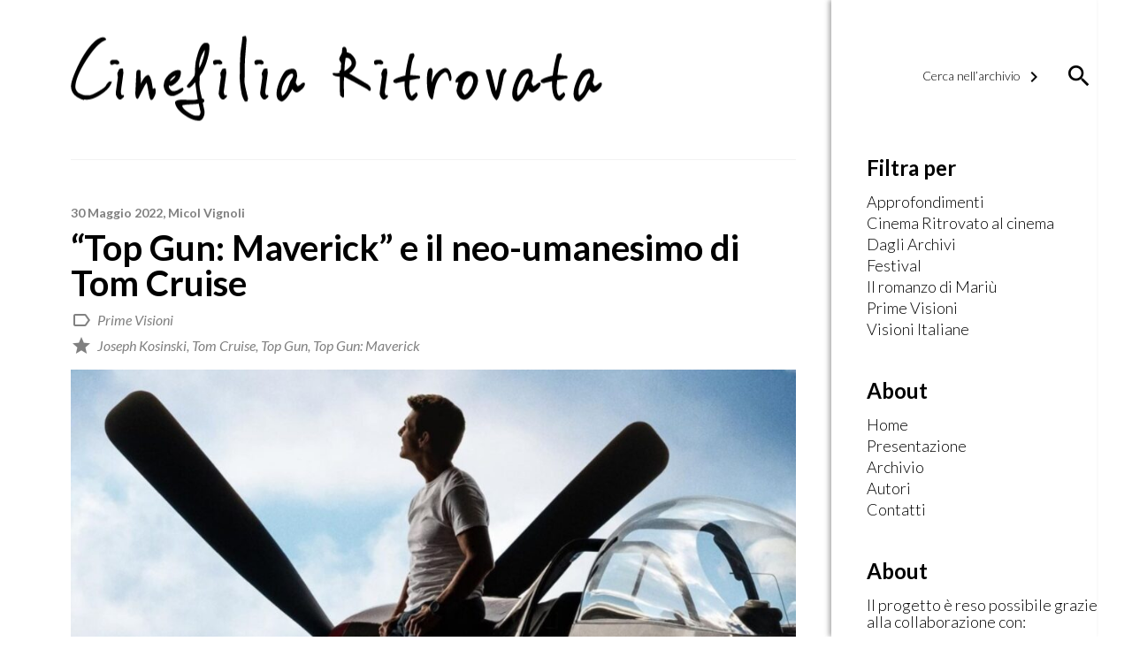

--- FILE ---
content_type: text/html; charset=UTF-8
request_url: https://www.cinefiliaritrovata.it/top-gun-maverick-e-il-neo-umanesimo-di-tom-cruise/
body_size: 10975
content:

<!DOCTYPE html>
<!--[if IE 6]>
<html id="ie6" lang="it-IT">
<![endif]-->
<!--[if IE 7]>
<html id="ie7" lang="it-IT">
<![endif]-->
<!--[if IE 8]>
<html id="ie8" lang="it-IT">
<![endif]-->
<!--[if !(IE 6) | !(IE 7) | !(IE 8)  ]><!-->
<html lang="it-IT">
<!--<![endif]-->
<head>
<meta charset="UTF-8" />
<meta name="viewport" content="width=device-width" />
<title>&#8220;Top Gun: Maverick&#8221; e il neo-umanesimo di Tom Cruise | Cinefilia Ritrovata | Il giornale della passione per il Cinema</title>
    <meta property="fb:app_id" content="721611821299850" />
    <meta property="og:type" content="Article" />
    <meta property="og:site_name" content="Cinefilia Ritrovata" />
    <meta property="og:url" content="https://www.cinefiliaritrovata.it/top-gun-maverick-e-il-neo-umanesimo-di-tom-cruise/" />
    <meta property="og:title" content=""Top Gun: Maverick" e il neo-umanesimo di Tom Cruise" />
    <meta property="og:description" content="C'è una mirabile freddura, citata da Umberto Eco ne Il superuomo di massa, secondo la quale di fronte al romanzo strappalacrime Love Story – all'origine dell'omonima pellicola – si debba proprio avere un cuore di pietra per non scoppiare a ridere. Così come è memorabile il commento in merito di Eco stesso, ovvero che se una macchina narrativa è ben congegnata non potrà fare a meno di produrre nel lettore gli effetti per cui è stata concepita, che quest'ultimo lo voglia o meno. Il lettore potrà sentirsi emotivamente ricattato e manipolato, oppure abbandonarsi con trasporto a quanto è stato tenuto in serbo per lui, ma non potrà non reagire nella direzione prevista.
Questo per spiegare perché Top Gun: Maverick è un ordigno spettacolare a orologeria, una macchina da guerra perfettamente bilanciata fra l'epica struggente e quel cinema da pelle d'oca e mani sudate che è l'unico ancora in grado di far accorrere frotte di spettatori nelle sale. Dato, quest'ultimo, probabilmente in grado di rendere conto del perché questa nuova creatura stia ricevendo critiche entusiastiche urbi et orbi, in maniera ben dissimile dal suo capostipite del 1986: Top Gun aveva sì incassato straordinariamente e creato dal nulla una delle star del decennio, Tom Cruise, ma si era anche al contempo guadagnato pessima fama come apologia del machismo e dell'imperialismo americani, come manifesto del reaganismo sfrenato, nonché – forse questa l'avrete già sentita altre volte in seguito – l'accusa di non essere vero cinema, ma solo estetica da videoclip aumentata di minutaggio.
Ora arriva Top Gun: Maverick, e si fa pregio di sguazzare beatamente fra corsi e ricorsi storici rispetto al film originario. Non si tratta però solo di strizzatine d'occhio ai fan della prima ora (anche se recuperare come love interest del protagonista la figlia dell'ammiraglio, Penny Benjamin, che nel primo film era giusto un nome buono per una battuta di dialogo, è davvero un triplo carpiato da encomio) ma di una rielaborazione profonda e meditata delle analogie e degli scarti fra ciò che era ieri e ciò che è oggi, quasi una meditazione sul tempo per capire ciò che è ancora vero (e giusto) e ciò che è cambiato da allora.
Maverick, quello che un tempo era il pilota geniale e scavezzacollo entrato nella scuola d'élite per i migliori aviatori dell'esercito americano, ora torna sul luogo del delitto come insegnante, richiamato perché c'è una missione impossibile da compiere e, si sa, come lui non c'è nessuno. Non ha fatto carriera nel frattempo, contrariamente all'acerrimo rivale di un tempo, Iceman, perché è rimasto un ribelle tanto in grado di compiere imprese inusitate quanto incapace di non farsi beffe delle regole militari. E se un tempo era il confronto con il padre, pilota d'eccellenza morto eroicamente in battaglia, a condizionare il suo agire, ora è il rapporto con un quasi-figlio, quello del suo amico fraterno Goose, ad essere al centro dei suoi dilemmi morali ora che è diventato suo allievo.
Al netto della completa inverosimiglianza della trama, che sulla carta lancerebbe sospetti di bieco nepotismo sull'esercito americano mentre sullo schermo scorre invece senza intoppi, Top Gun: Maverick affronta in chiave conciliatoria quello che è uno dei grandi temi della contemporaneità, il conflitto fra generazioni. E se il protagonista riesce a dare lezioni a un manipolo di svegli e preparati ventenni dall'alto della sua eccellenza suprema senza sembrare un irrecuperabile boomer, è perché è sempre rimasto un outsider non compreso e relegato ai margini del sistema. E i veri cattivi non sono tanto gli ovvi avversari della battaglia conclusiva, quanto piuttosto le alte sfere del potere militare (incarnate da Jon Hamm e Ed Harris), sconfitte da una improbabile quanto gloriosa insubordinazione finale.
A distanza di 36 anni da un film all'altro, i confronti coi padri sono sempre al centro ma vanno in direzioni opposte: il Maverick di un tempo pativa il confronto con un padre perfetto, il giovane Rooster di oggi soffre per i torti subiti da una figura paterna, Maverick stesso, che dovrà fare dietrofront per arrivare a una ricomposizione nella quale nessuno dei due vinca sull'altro, ma entrambi ammettano la reciproca indispensabilità.
Se qualcosa oggigiorno non va, non è colpa di padri e figli, ma del mondo là fuori: negli anni '80 i top gun erano superuomini al comando di una tecnologia avveniristica di cui andavano fieri, ora la stessa si è spinta talmente in là da rischiare di far fuori pure i superuomini stessi. L'entrata in scena di Maverick nel 2022 ce lo fa reincontrare mentre sta per affrontare una sfida sovrumana, con lo scopo di conservare il posto di lavoro ai collaboratori a lui vicini, mentre l'esercito va nella direzione di sostituire gli uomini con i droni. “Non è l'aereo, è il pilota” a far vincere la battaglia, viene ripetuto a più riprese come un mantra, e la missione al centro di tutta la storia è soprattutto una sfida dell'ingegno umano all'implacabilità di macchine che non sbagliano mai.
In questo inaspettato quanto convincente neoumanesimo, la battaglia si gioca prima sul piano dell'intelletto, per trovare una soluzione strategica adeguata al rompicapo, e poi, una volta entrati nel vivo, sullo stoicismo titanico del corpo: le eccellenti sequenze d'azione sono in parte mimetiche della spettacolarità originaria di Tony Scott, in parte rielaborate per enfatizzare gli effetti dello sforzo strenuo sui volti dei piloti (il cast è stato sottoposto a un training militare per familiarizzare con le prove richieste, e si è autofilmato nelle sequenze all'interno degli abitacoli in volo). Non si tratta solo di cinema vertiginoso e iper-spettacolare modello Marvel, intento a indurre una risposta epidermica e ancestrale, ma di vero storytelling dello struggimento dei protagonisti.
Al centro di tutto, naturalmente, c'è il corpo di Tom Cruise. Un corpo che lotta con il limite sullo schermo, a rispecchiamento di una lotta contro il limite nella realtà: anagraficamente sulla soglia della terza età ma ancora saldamente in testa come eroe di blockbuster d'azione e superstar hollywoodiana, scansa le accuse di barare con la chirurgia estetica e continua indefessamente a eseguire da solo i suoi stunt. Sceglie, elabora e produce i suoi progetti, si circonda dei collaboratori di cui si fida (in primis “i soliti” Joseph Kosinski e Christopher McQuarrie, qui rispettivamente regista e co-sceneggiatore), e riesce a mostrare una via all'epica consolatoria in un momento storico in cui gli altri arrancano o stemperano nell'ironia. Il tutto non nascondendo i lati oscuri e trovando il modo di celebrare Val Kilmer, prostrato da grave malattia, e Tony Scott, morto suicida.
Se a metà anni '80 era una giovane promessa, lo ritroviamo oggi sulla soglia di venir decantato come un venerato maestro – appena insignito della Palma d'Oro onoraria nella non proprio nazionalpopolare Cannes – con giusto una breve fase da solito scientologista nel mezzo." />
    <meta property="og:image" content="https://www.cinefiliaritrovata.it/wp-content/uploads/2022/05/lady-gaga-img-1-1024x574.jpg" />
    <meta property="og:image:width" content="1024" />
    <meta property="og:image:height" content="574" />
    <meta name="twitter:card" content="summary" />
    <meta name="twitter:site" content="@DucatiMotor" />
    <meta name="twitter:title" content=""Top Gun: Maverick" e il neo-umanesimo di Tom Cruise" />
    <meta name="twitter:description" content="C'è una mirabile freddura, citata da Umberto Eco ne Il superuomo di massa, secondo la quale di fronte al romanzo strappalacrime Love Story – all'origine dell'omonima pellicola – si debba proprio avere un cuore di pietra per non scoppiare a ridere. Così come è memorabile il commento in merito di Eco stesso, ovvero che se una macchina narrativa è ben congegnata non potrà fare a meno di produrre nel lettore gli effetti per cui è stata concepita, che quest'ultimo lo voglia o meno. Il lettore potrà sentirsi emotivamente ricattato e manipolato, oppure abbandonarsi con trasporto a quanto è stato tenuto in serbo per lui, ma non potrà non reagire nella direzione prevista.
Questo per spiegare perché Top Gun: Maverick è un ordigno spettacolare a orologeria, una macchina da guerra perfettamente bilanciata fra l'epica struggente e quel cinema da pelle d'oca e mani sudate che è l'unico ancora in grado di far accorrere frotte di spettatori nelle sale. Dato, quest'ultimo, probabilmente in grado di rendere conto del perché questa nuova creatura stia ricevendo critiche entusiastiche urbi et orbi, in maniera ben dissimile dal suo capostipite del 1986: Top Gun aveva sì incassato straordinariamente e creato dal nulla una delle star del decennio, Tom Cruise, ma si era anche al contempo guadagnato pessima fama come apologia del machismo e dell'imperialismo americani, come manifesto del reaganismo sfrenato, nonché – forse questa l'avrete già sentita altre volte in seguito – l'accusa di non essere vero cinema, ma solo estetica da videoclip aumentata di minutaggio.
Ora arriva Top Gun: Maverick, e si fa pregio di sguazzare beatamente fra corsi e ricorsi storici rispetto al film originario. Non si tratta però solo di strizzatine d'occhio ai fan della prima ora (anche se recuperare come love interest del protagonista la figlia dell'ammiraglio, Penny Benjamin, che nel primo film era giusto un nome buono per una battuta di dialogo, è davvero un triplo carpiato da encomio) ma di una rielaborazione profonda e meditata delle analogie e degli scarti fra ciò che era ieri e ciò che è oggi, quasi una meditazione sul tempo per capire ciò che è ancora vero (e giusto) e ciò che è cambiato da allora.
Maverick, quello che un tempo era il pilota geniale e scavezzacollo entrato nella scuola d'élite per i migliori aviatori dell'esercito americano, ora torna sul luogo del delitto come insegnante, richiamato perché c'è una missione impossibile da compiere e, si sa, come lui non c'è nessuno. Non ha fatto carriera nel frattempo, contrariamente all'acerrimo rivale di un tempo, Iceman, perché è rimasto un ribelle tanto in grado di compiere imprese inusitate quanto incapace di non farsi beffe delle regole militari. E se un tempo era il confronto con il padre, pilota d'eccellenza morto eroicamente in battaglia, a condizionare il suo agire, ora è il rapporto con un quasi-figlio, quello del suo amico fraterno Goose, ad essere al centro dei suoi dilemmi morali ora che è diventato suo allievo.
Al netto della completa inverosimiglianza della trama, che sulla carta lancerebbe sospetti di bieco nepotismo sull'esercito americano mentre sullo schermo scorre invece senza intoppi, Top Gun: Maverick affronta in chiave conciliatoria quello che è uno dei grandi temi della contemporaneità, il conflitto fra generazioni. E se il protagonista riesce a dare lezioni a un manipolo di svegli e preparati ventenni dall'alto della sua eccellenza suprema senza sembrare un irrecuperabile boomer, è perché è sempre rimasto un outsider non compreso e relegato ai margini del sistema. E i veri cattivi non sono tanto gli ovvi avversari della battaglia conclusiva, quanto piuttosto le alte sfere del potere militare (incarnate da Jon Hamm e Ed Harris), sconfitte da una improbabile quanto gloriosa insubordinazione finale.
A distanza di 36 anni da un film all'altro, i confronti coi padri sono sempre al centro ma vanno in direzioni opposte: il Maverick di un tempo pativa il confronto con un padre perfetto, il giovane Rooster di oggi soffre per i torti subiti da una figura paterna, Maverick stesso, che dovrà fare dietrofront per arrivare a una ricomposizione nella quale nessuno dei due vinca sull'altro, ma entrambi ammettano la reciproca indispensabilità.
Se qualcosa oggigiorno non va, non è colpa di padri e figli, ma del mondo là fuori: negli anni '80 i top gun erano superuomini al comando di una tecnologia avveniristica di cui andavano fieri, ora la stessa si è spinta talmente in là da rischiare di far fuori pure i superuomini stessi. L'entrata in scena di Maverick nel 2022 ce lo fa reincontrare mentre sta per affrontare una sfida sovrumana, con lo scopo di conservare il posto di lavoro ai collaboratori a lui vicini, mentre l'esercito va nella direzione di sostituire gli uomini con i droni. “Non è l'aereo, è il pilota” a far vincere la battaglia, viene ripetuto a più riprese come un mantra, e la missione al centro di tutta la storia è soprattutto una sfida dell'ingegno umano all'implacabilità di macchine che non sbagliano mai.
In questo inaspettato quanto convincente neoumanesimo, la battaglia si gioca prima sul piano dell'intelletto, per trovare una soluzione strategica adeguata al rompicapo, e poi, una volta entrati nel vivo, sullo stoicismo titanico del corpo: le eccellenti sequenze d'azione sono in parte mimetiche della spettacolarità originaria di Tony Scott, in parte rielaborate per enfatizzare gli effetti dello sforzo strenuo sui volti dei piloti (il cast è stato sottoposto a un training militare per familiarizzare con le prove richieste, e si è autofilmato nelle sequenze all'interno degli abitacoli in volo). Non si tratta solo di cinema vertiginoso e iper-spettacolare modello Marvel, intento a indurre una risposta epidermica e ancestrale, ma di vero storytelling dello struggimento dei protagonisti.
Al centro di tutto, naturalmente, c'è il corpo di Tom Cruise. Un corpo che lotta con il limite sullo schermo, a rispecchiamento di una lotta contro il limite nella realtà: anagraficamente sulla soglia della terza età ma ancora saldamente in testa come eroe di blockbuster d'azione e superstar hollywoodiana, scansa le accuse di barare con la chirurgia estetica e continua indefessamente a eseguire da solo i suoi stunt. Sceglie, elabora e produce i suoi progetti, si circonda dei collaboratori di cui si fida (in primis “i soliti” Joseph Kosinski e Christopher McQuarrie, qui rispettivamente regista e co-sceneggiatore), e riesce a mostrare una via all'epica consolatoria in un momento storico in cui gli altri arrancano o stemperano nell'ironia. Il tutto non nascondendo i lati oscuri e trovando il modo di celebrare Val Kilmer, prostrato da grave malattia, e Tony Scott, morto suicida.
Se a metà anni '80 era una giovane promessa, lo ritroviamo oggi sulla soglia di venir decantato come un venerato maestro – appena insignito della Palma d'Oro onoraria nella non proprio nazionalpopolare Cannes – con giusto una breve fase da solito scientologista nel mezzo." />
    <meta name="twitter:image" content="https://www.cinefiliaritrovata.it/wp-content/uploads/2022/05/lady-gaga-img-1-1024x574.jpg" />
    <link rel="profile" href="http://gmpg.org/xfn/11" />
<link rel="pingback" href="https://www.cinefiliaritrovata.it/xmlrpc.php" />
<script type="text/javascript">
	window.dataLayer = window.dataLayer || [];

	function gtag() {
		dataLayer.push(arguments);
	}

	gtag("consent", "default", {
		ad_personalization: "denied",
		ad_storage: "denied",
		ad_user_data: "denied",
		analytics_storage: "denied",
		functionality_storage: "denied",
		personalization_storage: "denied",
		security_storage: "granted",
		wait_for_update: 500,
	});
	gtag("set", "ads_data_redaction", true);
	</script>
<meta name='robots' content='max-image-preview:large' />
	<style>img:is([sizes="auto" i], [sizes^="auto," i]) { contain-intrinsic-size: 3000px 1500px }</style>
	<link rel='dns-prefetch' href='//fonts.googleapis.com' />
<script type="text/javascript">
/* <![CDATA[ */
window._wpemojiSettings = {"baseUrl":"https:\/\/s.w.org\/images\/core\/emoji\/16.0.1\/72x72\/","ext":".png","svgUrl":"https:\/\/s.w.org\/images\/core\/emoji\/16.0.1\/svg\/","svgExt":".svg","source":{"concatemoji":"https:\/\/www.cinefiliaritrovata.it\/wp-includes\/js\/wp-emoji-release.min.js?ver=6.8.3"}};
/*! This file is auto-generated */
!function(s,n){var o,i,e;function c(e){try{var t={supportTests:e,timestamp:(new Date).valueOf()};sessionStorage.setItem(o,JSON.stringify(t))}catch(e){}}function p(e,t,n){e.clearRect(0,0,e.canvas.width,e.canvas.height),e.fillText(t,0,0);var t=new Uint32Array(e.getImageData(0,0,e.canvas.width,e.canvas.height).data),a=(e.clearRect(0,0,e.canvas.width,e.canvas.height),e.fillText(n,0,0),new Uint32Array(e.getImageData(0,0,e.canvas.width,e.canvas.height).data));return t.every(function(e,t){return e===a[t]})}function u(e,t){e.clearRect(0,0,e.canvas.width,e.canvas.height),e.fillText(t,0,0);for(var n=e.getImageData(16,16,1,1),a=0;a<n.data.length;a++)if(0!==n.data[a])return!1;return!0}function f(e,t,n,a){switch(t){case"flag":return n(e,"\ud83c\udff3\ufe0f\u200d\u26a7\ufe0f","\ud83c\udff3\ufe0f\u200b\u26a7\ufe0f")?!1:!n(e,"\ud83c\udde8\ud83c\uddf6","\ud83c\udde8\u200b\ud83c\uddf6")&&!n(e,"\ud83c\udff4\udb40\udc67\udb40\udc62\udb40\udc65\udb40\udc6e\udb40\udc67\udb40\udc7f","\ud83c\udff4\u200b\udb40\udc67\u200b\udb40\udc62\u200b\udb40\udc65\u200b\udb40\udc6e\u200b\udb40\udc67\u200b\udb40\udc7f");case"emoji":return!a(e,"\ud83e\udedf")}return!1}function g(e,t,n,a){var r="undefined"!=typeof WorkerGlobalScope&&self instanceof WorkerGlobalScope?new OffscreenCanvas(300,150):s.createElement("canvas"),o=r.getContext("2d",{willReadFrequently:!0}),i=(o.textBaseline="top",o.font="600 32px Arial",{});return e.forEach(function(e){i[e]=t(o,e,n,a)}),i}function t(e){var t=s.createElement("script");t.src=e,t.defer=!0,s.head.appendChild(t)}"undefined"!=typeof Promise&&(o="wpEmojiSettingsSupports",i=["flag","emoji"],n.supports={everything:!0,everythingExceptFlag:!0},e=new Promise(function(e){s.addEventListener("DOMContentLoaded",e,{once:!0})}),new Promise(function(t){var n=function(){try{var e=JSON.parse(sessionStorage.getItem(o));if("object"==typeof e&&"number"==typeof e.timestamp&&(new Date).valueOf()<e.timestamp+604800&&"object"==typeof e.supportTests)return e.supportTests}catch(e){}return null}();if(!n){if("undefined"!=typeof Worker&&"undefined"!=typeof OffscreenCanvas&&"undefined"!=typeof URL&&URL.createObjectURL&&"undefined"!=typeof Blob)try{var e="postMessage("+g.toString()+"("+[JSON.stringify(i),f.toString(),p.toString(),u.toString()].join(",")+"));",a=new Blob([e],{type:"text/javascript"}),r=new Worker(URL.createObjectURL(a),{name:"wpTestEmojiSupports"});return void(r.onmessage=function(e){c(n=e.data),r.terminate(),t(n)})}catch(e){}c(n=g(i,f,p,u))}t(n)}).then(function(e){for(var t in e)n.supports[t]=e[t],n.supports.everything=n.supports.everything&&n.supports[t],"flag"!==t&&(n.supports.everythingExceptFlag=n.supports.everythingExceptFlag&&n.supports[t]);n.supports.everythingExceptFlag=n.supports.everythingExceptFlag&&!n.supports.flag,n.DOMReady=!1,n.readyCallback=function(){n.DOMReady=!0}}).then(function(){return e}).then(function(){var e;n.supports.everything||(n.readyCallback(),(e=n.source||{}).concatemoji?t(e.concatemoji):e.wpemoji&&e.twemoji&&(t(e.twemoji),t(e.wpemoji)))}))}((window,document),window._wpemojiSettings);
/* ]]> */
</script>
<style id='wp-emoji-styles-inline-css' type='text/css'>

	img.wp-smiley, img.emoji {
		display: inline !important;
		border: none !important;
		box-shadow: none !important;
		height: 1em !important;
		width: 1em !important;
		margin: 0 0.07em !important;
		vertical-align: -0.1em !important;
		background: none !important;
		padding: 0 !important;
	}
</style>
<link rel='stylesheet' id='wp-block-library-css' href='https://www.cinefiliaritrovata.it/wp-includes/css/dist/block-library/style.min.css?ver=6.8.3' type='text/css' media='all' />
<style id='classic-theme-styles-inline-css' type='text/css'>
/*! This file is auto-generated */
.wp-block-button__link{color:#fff;background-color:#32373c;border-radius:9999px;box-shadow:none;text-decoration:none;padding:calc(.667em + 2px) calc(1.333em + 2px);font-size:1.125em}.wp-block-file__button{background:#32373c;color:#fff;text-decoration:none}
</style>
<style id='global-styles-inline-css' type='text/css'>
:root{--wp--preset--aspect-ratio--square: 1;--wp--preset--aspect-ratio--4-3: 4/3;--wp--preset--aspect-ratio--3-4: 3/4;--wp--preset--aspect-ratio--3-2: 3/2;--wp--preset--aspect-ratio--2-3: 2/3;--wp--preset--aspect-ratio--16-9: 16/9;--wp--preset--aspect-ratio--9-16: 9/16;--wp--preset--color--black: #000000;--wp--preset--color--cyan-bluish-gray: #abb8c3;--wp--preset--color--white: #ffffff;--wp--preset--color--pale-pink: #f78da7;--wp--preset--color--vivid-red: #cf2e2e;--wp--preset--color--luminous-vivid-orange: #ff6900;--wp--preset--color--luminous-vivid-amber: #fcb900;--wp--preset--color--light-green-cyan: #7bdcb5;--wp--preset--color--vivid-green-cyan: #00d084;--wp--preset--color--pale-cyan-blue: #8ed1fc;--wp--preset--color--vivid-cyan-blue: #0693e3;--wp--preset--color--vivid-purple: #9b51e0;--wp--preset--gradient--vivid-cyan-blue-to-vivid-purple: linear-gradient(135deg,rgba(6,147,227,1) 0%,rgb(155,81,224) 100%);--wp--preset--gradient--light-green-cyan-to-vivid-green-cyan: linear-gradient(135deg,rgb(122,220,180) 0%,rgb(0,208,130) 100%);--wp--preset--gradient--luminous-vivid-amber-to-luminous-vivid-orange: linear-gradient(135deg,rgba(252,185,0,1) 0%,rgba(255,105,0,1) 100%);--wp--preset--gradient--luminous-vivid-orange-to-vivid-red: linear-gradient(135deg,rgba(255,105,0,1) 0%,rgb(207,46,46) 100%);--wp--preset--gradient--very-light-gray-to-cyan-bluish-gray: linear-gradient(135deg,rgb(238,238,238) 0%,rgb(169,184,195) 100%);--wp--preset--gradient--cool-to-warm-spectrum: linear-gradient(135deg,rgb(74,234,220) 0%,rgb(151,120,209) 20%,rgb(207,42,186) 40%,rgb(238,44,130) 60%,rgb(251,105,98) 80%,rgb(254,248,76) 100%);--wp--preset--gradient--blush-light-purple: linear-gradient(135deg,rgb(255,206,236) 0%,rgb(152,150,240) 100%);--wp--preset--gradient--blush-bordeaux: linear-gradient(135deg,rgb(254,205,165) 0%,rgb(254,45,45) 50%,rgb(107,0,62) 100%);--wp--preset--gradient--luminous-dusk: linear-gradient(135deg,rgb(255,203,112) 0%,rgb(199,81,192) 50%,rgb(65,88,208) 100%);--wp--preset--gradient--pale-ocean: linear-gradient(135deg,rgb(255,245,203) 0%,rgb(182,227,212) 50%,rgb(51,167,181) 100%);--wp--preset--gradient--electric-grass: linear-gradient(135deg,rgb(202,248,128) 0%,rgb(113,206,126) 100%);--wp--preset--gradient--midnight: linear-gradient(135deg,rgb(2,3,129) 0%,rgb(40,116,252) 100%);--wp--preset--font-size--small: 13px;--wp--preset--font-size--medium: 20px;--wp--preset--font-size--large: 36px;--wp--preset--font-size--x-large: 42px;--wp--preset--spacing--20: 0.44rem;--wp--preset--spacing--30: 0.67rem;--wp--preset--spacing--40: 1rem;--wp--preset--spacing--50: 1.5rem;--wp--preset--spacing--60: 2.25rem;--wp--preset--spacing--70: 3.38rem;--wp--preset--spacing--80: 5.06rem;--wp--preset--shadow--natural: 6px 6px 9px rgba(0, 0, 0, 0.2);--wp--preset--shadow--deep: 12px 12px 50px rgba(0, 0, 0, 0.4);--wp--preset--shadow--sharp: 6px 6px 0px rgba(0, 0, 0, 0.2);--wp--preset--shadow--outlined: 6px 6px 0px -3px rgba(255, 255, 255, 1), 6px 6px rgba(0, 0, 0, 1);--wp--preset--shadow--crisp: 6px 6px 0px rgba(0, 0, 0, 1);}:where(.is-layout-flex){gap: 0.5em;}:where(.is-layout-grid){gap: 0.5em;}body .is-layout-flex{display: flex;}.is-layout-flex{flex-wrap: wrap;align-items: center;}.is-layout-flex > :is(*, div){margin: 0;}body .is-layout-grid{display: grid;}.is-layout-grid > :is(*, div){margin: 0;}:where(.wp-block-columns.is-layout-flex){gap: 2em;}:where(.wp-block-columns.is-layout-grid){gap: 2em;}:where(.wp-block-post-template.is-layout-flex){gap: 1.25em;}:where(.wp-block-post-template.is-layout-grid){gap: 1.25em;}.has-black-color{color: var(--wp--preset--color--black) !important;}.has-cyan-bluish-gray-color{color: var(--wp--preset--color--cyan-bluish-gray) !important;}.has-white-color{color: var(--wp--preset--color--white) !important;}.has-pale-pink-color{color: var(--wp--preset--color--pale-pink) !important;}.has-vivid-red-color{color: var(--wp--preset--color--vivid-red) !important;}.has-luminous-vivid-orange-color{color: var(--wp--preset--color--luminous-vivid-orange) !important;}.has-luminous-vivid-amber-color{color: var(--wp--preset--color--luminous-vivid-amber) !important;}.has-light-green-cyan-color{color: var(--wp--preset--color--light-green-cyan) !important;}.has-vivid-green-cyan-color{color: var(--wp--preset--color--vivid-green-cyan) !important;}.has-pale-cyan-blue-color{color: var(--wp--preset--color--pale-cyan-blue) !important;}.has-vivid-cyan-blue-color{color: var(--wp--preset--color--vivid-cyan-blue) !important;}.has-vivid-purple-color{color: var(--wp--preset--color--vivid-purple) !important;}.has-black-background-color{background-color: var(--wp--preset--color--black) !important;}.has-cyan-bluish-gray-background-color{background-color: var(--wp--preset--color--cyan-bluish-gray) !important;}.has-white-background-color{background-color: var(--wp--preset--color--white) !important;}.has-pale-pink-background-color{background-color: var(--wp--preset--color--pale-pink) !important;}.has-vivid-red-background-color{background-color: var(--wp--preset--color--vivid-red) !important;}.has-luminous-vivid-orange-background-color{background-color: var(--wp--preset--color--luminous-vivid-orange) !important;}.has-luminous-vivid-amber-background-color{background-color: var(--wp--preset--color--luminous-vivid-amber) !important;}.has-light-green-cyan-background-color{background-color: var(--wp--preset--color--light-green-cyan) !important;}.has-vivid-green-cyan-background-color{background-color: var(--wp--preset--color--vivid-green-cyan) !important;}.has-pale-cyan-blue-background-color{background-color: var(--wp--preset--color--pale-cyan-blue) !important;}.has-vivid-cyan-blue-background-color{background-color: var(--wp--preset--color--vivid-cyan-blue) !important;}.has-vivid-purple-background-color{background-color: var(--wp--preset--color--vivid-purple) !important;}.has-black-border-color{border-color: var(--wp--preset--color--black) !important;}.has-cyan-bluish-gray-border-color{border-color: var(--wp--preset--color--cyan-bluish-gray) !important;}.has-white-border-color{border-color: var(--wp--preset--color--white) !important;}.has-pale-pink-border-color{border-color: var(--wp--preset--color--pale-pink) !important;}.has-vivid-red-border-color{border-color: var(--wp--preset--color--vivid-red) !important;}.has-luminous-vivid-orange-border-color{border-color: var(--wp--preset--color--luminous-vivid-orange) !important;}.has-luminous-vivid-amber-border-color{border-color: var(--wp--preset--color--luminous-vivid-amber) !important;}.has-light-green-cyan-border-color{border-color: var(--wp--preset--color--light-green-cyan) !important;}.has-vivid-green-cyan-border-color{border-color: var(--wp--preset--color--vivid-green-cyan) !important;}.has-pale-cyan-blue-border-color{border-color: var(--wp--preset--color--pale-cyan-blue) !important;}.has-vivid-cyan-blue-border-color{border-color: var(--wp--preset--color--vivid-cyan-blue) !important;}.has-vivid-purple-border-color{border-color: var(--wp--preset--color--vivid-purple) !important;}.has-vivid-cyan-blue-to-vivid-purple-gradient-background{background: var(--wp--preset--gradient--vivid-cyan-blue-to-vivid-purple) !important;}.has-light-green-cyan-to-vivid-green-cyan-gradient-background{background: var(--wp--preset--gradient--light-green-cyan-to-vivid-green-cyan) !important;}.has-luminous-vivid-amber-to-luminous-vivid-orange-gradient-background{background: var(--wp--preset--gradient--luminous-vivid-amber-to-luminous-vivid-orange) !important;}.has-luminous-vivid-orange-to-vivid-red-gradient-background{background: var(--wp--preset--gradient--luminous-vivid-orange-to-vivid-red) !important;}.has-very-light-gray-to-cyan-bluish-gray-gradient-background{background: var(--wp--preset--gradient--very-light-gray-to-cyan-bluish-gray) !important;}.has-cool-to-warm-spectrum-gradient-background{background: var(--wp--preset--gradient--cool-to-warm-spectrum) !important;}.has-blush-light-purple-gradient-background{background: var(--wp--preset--gradient--blush-light-purple) !important;}.has-blush-bordeaux-gradient-background{background: var(--wp--preset--gradient--blush-bordeaux) !important;}.has-luminous-dusk-gradient-background{background: var(--wp--preset--gradient--luminous-dusk) !important;}.has-pale-ocean-gradient-background{background: var(--wp--preset--gradient--pale-ocean) !important;}.has-electric-grass-gradient-background{background: var(--wp--preset--gradient--electric-grass) !important;}.has-midnight-gradient-background{background: var(--wp--preset--gradient--midnight) !important;}.has-small-font-size{font-size: var(--wp--preset--font-size--small) !important;}.has-medium-font-size{font-size: var(--wp--preset--font-size--medium) !important;}.has-large-font-size{font-size: var(--wp--preset--font-size--large) !important;}.has-x-large-font-size{font-size: var(--wp--preset--font-size--x-large) !important;}
:where(.wp-block-post-template.is-layout-flex){gap: 1.25em;}:where(.wp-block-post-template.is-layout-grid){gap: 1.25em;}
:where(.wp-block-columns.is-layout-flex){gap: 2em;}:where(.wp-block-columns.is-layout-grid){gap: 2em;}
:root :where(.wp-block-pullquote){font-size: 1.5em;line-height: 1.6;}
</style>
<link rel='stylesheet' id='contact-form-7-css' href='https://www.cinefiliaritrovata.it/wp-content/plugins/contact-form-7/includes/css/styles.css?ver=6.1.4' type='text/css' media='all' />
<link rel='stylesheet' id='material_icon-css' href='https://fonts.googleapis.com/icon?family=Material+Icons&#038;ver=6.8.3' type='text/css' media='all' />
<link rel='stylesheet' id='google_font-css' href='https://fonts.googleapis.com/css?family=Lato%3A300%2C300i%2C400%2C400i%2C700%2C700i&#038;ver=6.8.3' type='text/css' media='all' />
<link rel='stylesheet' id='qtheme_reset_style-css' href='https://www.cinefiliaritrovata.it/wp-content/themes/qtheme/inc/css/qtheme-reset.min.css?ver=6.8.3' type='text/css' media='all' />
<link rel='stylesheet' id='lightbox-css' href='https://www.cinefiliaritrovata.it/wp-content/themes/qtheme/inc/css/qtheme-lightbox.min.css?ver=6.8.3' type='text/css' media='all' />
<link rel='stylesheet' id='qtheme-css' href='https://www.cinefiliaritrovata.it/wp-content/themes/qtheme/style.css?ver=6.8.3' type='text/css' media='all' />
<script type="text/javascript" src="https://www.cinefiliaritrovata.it/wp-includes/js/jquery/jquery.min.js?ver=3.7.1" id="jquery-core-js"></script>
<script type="text/javascript" src="https://www.cinefiliaritrovata.it/wp-includes/js/jquery/jquery-migrate.min.js?ver=3.4.1" id="jquery-migrate-js"></script>
<script type="text/javascript" src="https://www.cinefiliaritrovata.it/wp-content/themes/qtheme/inc/js/qtheme-lightbox.min.js?ver=6.8.3" id="lightbox-js"></script>
<script type="text/javascript" id="qtheme_functions-js-extra">
/* <![CDATA[ */
var ajax_object = {"ajaxurl":"https:\/\/www.cinefiliaritrovata.it\/wp-admin\/admin-ajax.php"};
/* ]]> */
</script>
<script type="text/javascript" src="https://www.cinefiliaritrovata.it/wp-content/themes/qtheme/inc/js/qtheme-functions.js?ver=6.8.3" id="qtheme_functions-js"></script>
<link rel="https://api.w.org/" href="https://www.cinefiliaritrovata.it/wp-json/" /><link rel="alternate" title="JSON" type="application/json" href="https://www.cinefiliaritrovata.it/wp-json/wp/v2/posts/12389" /><link rel="EditURI" type="application/rsd+xml" title="RSD" href="https://www.cinefiliaritrovata.it/xmlrpc.php?rsd" />
<meta name="generator" content="WordPress 6.8.3" />
<link rel="canonical" href="https://www.cinefiliaritrovata.it/top-gun-maverick-e-il-neo-umanesimo-di-tom-cruise/" />
<link rel='shortlink' href='https://www.cinefiliaritrovata.it/?p=12389' />
<link rel="alternate" title="oEmbed (JSON)" type="application/json+oembed" href="https://www.cinefiliaritrovata.it/wp-json/oembed/1.0/embed?url=https%3A%2F%2Fwww.cinefiliaritrovata.it%2Ftop-gun-maverick-e-il-neo-umanesimo-di-tom-cruise%2F" />
<link rel="alternate" title="oEmbed (XML)" type="text/xml+oembed" href="https://www.cinefiliaritrovata.it/wp-json/oembed/1.0/embed?url=https%3A%2F%2Fwww.cinefiliaritrovata.it%2Ftop-gun-maverick-e-il-neo-umanesimo-di-tom-cruise%2F&#038;format=xml" />
<link rel="icon" href="https://www.cinefiliaritrovata.it/wp-content/uploads/2017/04/favicon.jpg" sizes="32x32" />
<link rel="icon" href="https://www.cinefiliaritrovata.it/wp-content/uploads/2017/04/favicon.jpg" sizes="192x192" />
<link rel="apple-touch-icon" href="https://www.cinefiliaritrovata.it/wp-content/uploads/2017/04/favicon.jpg" />
<meta name="msapplication-TileImage" content="https://www.cinefiliaritrovata.it/wp-content/uploads/2017/04/favicon.jpg" />
</head>

<body class="wp-singular post-template-default single single-post postid-12389 single-format-standard wp-theme-qtheme">

    <script type="text/plain" data-cookieconsent="statistics">
    (function(i,s,o,g,r,a,m){i['GoogleAnalyticsObject']=r;i[r]=i[r]||function(){
            (i[r].q=i[r].q||[]).push(arguments)},i[r].l=1*new Date();a=s.createElement(o),
        m=s.getElementsByTagName(o)[0];a.async=1;a.src=g;m.parentNode.insertBefore(a,m)
    })(window,document,'script','https://www.google-analytics.com/analytics.js','ga');
    ga('create', 'UA-101307268-1', 'auto');
    ga('send', 'pageview');
    </script>

        
    <div id="page" class="qtheme">

<!--        <div id="logoBg"></div>-->

        <div id="primaryWrapper">

            <div id="siteWrapper" class="mainCol">

                <header class="pageHeader">

                    
                    <div id="mainLogo"  class="centeredVertical">
                                                    <a href='https://www.cinefiliaritrovata.it' alt="Cinefilia Ritrovata | Il giornale della passione per il Cinema" title="Cinefilia Ritrovata | Il giornale della passione per il Cinema">
                                <img src="https://www.cinefiliaritrovata.it/wp-content/uploads/2017/05/logo-1.png" alt="Cinefilia Ritrovata | Il giornale della passione per il Cinema" title="Cinefilia Ritrovata | Il giornale della passione per il Cinema" />
                            </a>
                                            </div>

                    <div id="mobLink" class="centeredVertical">
                        <i class="material-icons">menu</i>
                    </div>

                    <div class="clear"></div>


<!--
                    <div id="mainNav" class="scrollHide">
                        <div id="mainNavContainer" class="centralWrapper">
                            <div id="mainLogo" class="centeredVertical">
                                                                    <a href='https://www.cinefiliaritrovata.it' alt="Cinefilia Ritrovata | Il giornale della passione per il Cinema" title="Cinefilia Ritrovata | Il giornale della passione per il Cinema">
                                        <img src="https://www.cinefiliaritrovata.it/wp-content/uploads/2017/05/logo-1-300x48.png" alt="Cinefilia Ritrovata | Il giornale della passione per il Cinema" title="Cinefilia Ritrovata | Il giornale della passione per il Cinema" />
                                    </a>
                                                            </div>
                            <div id="mobLink" class="centeredVertical">
                                <i class="material-icons">menu</i>
                            </div>
                            <nav id="mainMenu" class="centeredVertical">
                                <div class="menu-main-menu-container"><ul id="menu-main-menu" class="mainMenu"><li id="menu-item-3580" class="menu-item menu-item-type-post_type menu-item-object-page menu-item-home menu-item-3580"><a href="https://www.cinefiliaritrovata.it/">Home</a></li>
<li id="menu-item-28" class="menu-item menu-item-type-post_type menu-item-object-page menu-item-28"><a href="https://www.cinefiliaritrovata.it/presentazione/">Presentazione</a></li>
<li id="menu-item-36" class="menu-item menu-item-type-post_type menu-item-object-page menu-item-36"><a href="https://www.cinefiliaritrovata.it/archivio/">Archivio</a></li>
<li id="menu-item-37" class="menu-item menu-item-type-post_type menu-item-object-page menu-item-37"><a href="https://www.cinefiliaritrovata.it/autori/">Autori</a></li>
<li id="menu-item-35" class="menu-item menu-item-type-post_type menu-item-object-page menu-item-35"><a href="https://www.cinefiliaritrovata.it/contatti/">Contatti</a></li>
</ul></div>                            </nav>
                            <div class="clear"></div>
                        </div>
                    </div>

                    <nav id="mobNav"><div class="menu-main-menu-container"><ul id="menu-main-menu-1" class="mainMenu"><li class="menu-item menu-item-type-post_type menu-item-object-page menu-item-home menu-item-3580"><a href="https://www.cinefiliaritrovata.it/">Home</a></li>
<li class="menu-item menu-item-type-post_type menu-item-object-page menu-item-28"><a href="https://www.cinefiliaritrovata.it/presentazione/">Presentazione</a></li>
<li class="menu-item menu-item-type-post_type menu-item-object-page menu-item-36"><a href="https://www.cinefiliaritrovata.it/archivio/">Archivio</a></li>
<li class="menu-item menu-item-type-post_type menu-item-object-page menu-item-37"><a href="https://www.cinefiliaritrovata.it/autori/">Autori</a></li>
<li class="menu-item menu-item-type-post_type menu-item-object-page menu-item-35"><a href="https://www.cinefiliaritrovata.it/contatti/">Contatti</a></li>
</ul></div></nav>
-->


                </header>

                <main id="main">
    <section id="pageSingle">

        <div id="content">

            <div class="pageStandardWrapper">
                                    

<div id="singleWrapper" class="content contentPage pagePadding">

    <div class="centralWrapper">

        <header>
                <div class="postDateAuthor">
                                30 Maggio 2022, <a href="https://www.cinefiliaritrovata.it/autore/micol-vignoli/" title="Micol Vignoli">Micol Vignoli</a>    </div>
    <h1 class="pageTitle postTitle">
                    &#8220;Top Gun: Maverick&#8221; e il neo-umanesimo di Tom Cruise            </h1>
    <div class="postMeta">
                                <div class="postTerms postMetaItem">
            <i class="material-icons">label_outline</i>
            <span class="text">
                                    <a href="https://www.cinefiliaritrovata.it/archivio/?c=3" title="Tutti gli articoli su: Prime Visioni">Prime Visioni</a>                            </span>
            <div class="clear"></div>
        </div>
                <div class="postTerms postMetaItem">
            <i class="material-icons">star</i>
            <span class="text">
                                    <a href="https://www.cinefiliaritrovata.it/archivio/?pt=3851" title="Tutti gli articoli su: Joseph Kosinski">Joseph Kosinski</a>,                                     <a href="https://www.cinefiliaritrovata.it/archivio/?pt=3852" title="Tutti gli articoli su: Tom Cruise">Tom Cruise</a>,                                     <a href="https://www.cinefiliaritrovata.it/archivio/?pt=3853" title="Tutti gli articoli su: Top Gun">Top Gun</a>,                                     <a href="https://www.cinefiliaritrovata.it/archivio/?pt=3850" title="Tutti gli articoli su: Top Gun: Maverick">Top Gun: Maverick</a>                            </span>
            <div class="clear"></div>
        </div>
                <div class="postEvidence postMetaItem">
            <i class="material-icons">label_outline</i>
            <span class="text">In evidenza</span>
            <div class="clear"></div>
        </div>
        <div class="clear"></div>
    </div>
        </header>


                    <div class="pageCover postCover">
                                <img src="https://www.cinefiliaritrovata.it/wp-content/uploads/2022/05/lady-gaga-img-1-1024x574.jpg" alt=""Top Gun: Maverick" e il neo-umanesimo di Tom Cruise" />
            </div>
        
        <div class="pageContent entryContent postContent">
            <p>C'è una mirabile freddura, citata da Umberto Eco ne <i>Il superuomo di massa</i>, secondo la quale di fronte al romanzo strappalacrime <i>Love Story</i> – all'origine dell'omonima pellicola – si debba proprio avere un cuore di pietra per non scoppiare a ridere. Così come è memorabile il commento in merito di Eco stesso, ovvero che se una macchina narrativa è ben congegnata non potrà fare a meno di produrre nel lettore gli effetti per cui è stata concepita, che quest'ultimo lo voglia o meno. Il lettore potrà sentirsi emotivamente ricattato e manipolato, oppure abbandonarsi con trasporto a quanto è stato tenuto in serbo per lui, ma non potrà non reagire nella direzione prevista.</p>
<p>Questo per spiegare perché <i>Top Gun: Maverick</i> è un ordigno spettacolare a orologeria, una macchina da guerra perfettamente bilanciata fra l'epica struggente e quel cinema da pelle d'oca e mani sudate che è l'unico ancora in grado di far accorrere frotte di spettatori nelle sale. Dato, quest'ultimo, probabilmente in grado di rendere conto del perché questa nuova creatura stia ricevendo critiche entusiastiche urbi et orbi, in maniera ben dissimile dal suo capostipite del 1986: <i>Top Gun</i> aveva sì incassato straordinariamente e creato dal nulla una delle star del decennio, Tom Cruise, ma si era anche al contempo guadagnato pessima fama come apologia del machismo e dell'imperialismo americani, come manifesto del reaganismo sfrenato, nonché – forse questa l'avrete già sentita altre volte in seguito – l'accusa di non essere vero cinema, ma solo estetica da videoclip aumentata di minutaggio.</p>
<p>Ora arriva <i>Top Gun: Maverick</i>, e si fa pregio di sguazzare beatamente fra corsi e ricorsi storici rispetto al film originario. Non si tratta però solo di strizzatine d'occhio ai fan della prima ora (anche se recuperare come <i>love interest</i> del protagonista la figlia dell'ammiraglio, Penny Benjamin, che nel primo film era giusto un nome buono per una battuta di dialogo, è davvero un triplo carpiato da encomio) ma di una rielaborazione profonda e meditata delle analogie e degli scarti fra ciò che era ieri e ciò che è oggi, quasi una meditazione sul tempo per capire ciò che è ancora vero (e giusto) e ciò che è cambiato da allora.</p>
<p>Maverick, quello che un tempo era il pilota geniale e scavezzacollo entrato nella scuola d'élite per i migliori aviatori dell'esercito americano, ora torna sul luogo del delitto come insegnante, richiamato perché c'è una <i>missione impossibile</i> da compiere e, si sa, come lui non c'è nessuno. Non ha fatto carriera nel frattempo, contrariamente all'acerrimo rivale di un tempo, Iceman, perché è rimasto un ribelle tanto in grado di compiere imprese inusitate quanto incapace di non farsi beffe delle regole militari. E se un tempo era il confronto con il padre, pilota d'eccellenza morto eroicamente in battaglia, a condizionare il suo agire, ora è il rapporto con un quasi-figlio, quello del suo amico fraterno Goose, ad essere al centro dei suoi dilemmi morali ora che è diventato suo allievo.</p>
<p>Al netto della completa inverosimiglianza della trama, che sulla carta lancerebbe sospetti di bieco nepotismo sull'esercito americano mentre sullo schermo scorre invece senza intoppi, <i>Top Gun: Maverick </i>affronta in chiave conciliatoria quello che è uno dei grandi temi della contemporaneità, il conflitto fra generazioni. E se il protagonista riesce a dare lezioni a un manipolo di svegli e preparati ventenni dall'alto della sua eccellenza suprema senza sembrare un irrecuperabile boomer, è perché è sempre rimasto un outsider non compreso e relegato ai margini del sistema. E i veri cattivi non sono tanto gli ovvi avversari della battaglia conclusiva, quanto piuttosto le alte sfere del potere militare (incarnate da Jon Hamm e Ed Harris), sconfitte da una improbabile quanto gloriosa insubordinazione finale.</p>
<p>A distanza di 36 anni da un film all'altro, i confronti coi padri sono sempre al centro ma vanno in direzioni opposte: il Maverick di un tempo pativa il confronto con un padre perfetto, il giovane Rooster di oggi soffre per i torti subiti da una figura paterna, Maverick stesso, che dovrà fare dietrofront per arrivare a una ricomposizione nella quale nessuno dei due vinca sull'altro, ma entrambi ammettano la reciproca indispensabilità.</p>
<p>Se qualcosa oggigiorno non va, non è colpa di padri e figli, ma del mondo là fuori: negli anni '80 i <i>top gun</i> erano superuomini al comando di una tecnologia avveniristica di cui andavano fieri, ora la stessa si è spinta talmente in là da rischiare di far fuori pure i superuomini stessi. L'entrata in scena di Maverick nel 2022 ce lo fa reincontrare mentre sta per affrontare una sfida sovrumana, con lo scopo di conservare il posto di lavoro ai collaboratori a lui vicini, mentre l'esercito va nella direzione di sostituire gli uomini con i droni. “Non è l'aereo, è il pilota” a far vincere la battaglia, viene ripetuto a più riprese come un mantra, e la missione al centro di tutta la storia è soprattutto una sfida dell'ingegno umano all'implacabilità di macchine che non sbagliano mai.</p>
<p>In questo inaspettato quanto convincente neoumanesimo, la battaglia si gioca prima sul piano dell'intelletto, per trovare una soluzione strategica adeguata al rompicapo, e poi, una volta entrati nel vivo, sullo stoicismo titanico del corpo: le eccellenti sequenze d'azione sono in parte mimetiche della spettacolarità originaria di Tony Scott, in parte rielaborate per enfatizzare gli effetti dello sforzo strenuo sui volti dei piloti (il cast è stato sottoposto a un training militare per familiarizzare con le prove richieste, e si è autofilmato nelle sequenze all'interno degli abitacoli in volo). Non si tratta solo di cinema vertiginoso e iper-spettacolare modello Marvel, intento a indurre una risposta epidermica e ancestrale, ma di vero storytelling dello struggimento dei protagonisti.</p>
<p>Al centro di tutto, naturalmente, c'è il corpo di Tom Cruise. Un corpo che lotta con il limite sullo schermo, a rispecchiamento di una lotta contro il limite nella realtà: anagraficamente sulla soglia della terza età ma ancora saldamente in testa come eroe di blockbuster d'azione e superstar hollywoodiana, scansa le accuse di barare con la chirurgia estetica e continua indefessamente a eseguire da solo i suoi stunt. Sceglie, elabora e produce i suoi progetti, si circonda dei collaboratori di cui si fida (in primis “i soliti” Joseph Kosinski e Christopher McQuarrie, qui rispettivamente regista e co-sceneggiatore), e riesce a mostrare una via all'epica consolatoria in un momento storico in cui gli altri arrancano o stemperano nell'ironia. Il tutto non nascondendo i lati oscuri e trovando il modo di celebrare Val Kilmer, prostrato da grave malattia, e Tony Scott, morto suicida.</p>
<p>Se a metà anni '80 era una giovane promessa, lo ritroviamo oggi sulla soglia di venir decantato come un venerato maestro – appena insignito della Palma d'Oro onoraria nella non proprio nazionalpopolare Cannes – con giusto una breve fase da solito scientologista nel mezzo.</p>        </div>

                <div class="postFooter">
            <div class="postAuthor">
                <a href="https://www.cinefiliaritrovata.it/autore/micol-vignoli/" title="Micol Vignoli">
                    <i class="material-icons">person</i>
                    <span class="text">Micol Vignoli</span>
                </a>
            </div>
            <div class="socialShare">
                    <a class='shareBtn' target='_blank' href='https://www.facebook.com/sharer/sharer.php?u=https://www.cinefiliaritrovata.it/top-gun-maverick-e-il-neo-umanesimo-di-tom-cruise/' title='Facebook Share'>
        <img src='https://www.cinefiliaritrovata.it/wp-content/themes/qtheme/img/share/fb.png' alt='Facebook Share' />
    </a>
    <a class='shareBtn' target='_blank' href='http://twitter.com/share?text="Top Gun: Maverick" e il neo-umanesimo di Tom Cruise&url=https://www.cinefiliaritrovata.it/top-gun-maverick-e-il-neo-umanesimo-di-tom-cruise/' title='Twitter Share'>
        <img src='https://www.cinefiliaritrovata.it/wp-content/themes/qtheme/img/share/tw.png' alt='Twitter Share' />
    </a>
    <a class='shareBtn' target='_blank' href='https://plus.google.com/share?url=https://www.cinefiliaritrovata.it/top-gun-maverick-e-il-neo-umanesimo-di-tom-cruise/' title='Google+ Share'>
        <img src='https://www.cinefiliaritrovata.it/wp-content/themes/qtheme/img/share/gp.png' alt='Google+ Share' />
    </a>
            </div>
            <div class="clear"></div>
        </div>
        
    </div>

</div>

<script type="text/javascript">
    $(document).ready(function(){
        $('.entryContent p').each(function() {
            var $this = $(this);
            if($this.html().replace(/\s|&nbsp;/g, '').length == 0)
                $this.remove();
        });
    })
</script>                            </div>

        </div>

    </section>


                </main>

                <footer id="pageFooter" >
                    <div class="inside">
                        <div class="left centeredVertical">
                            This is a <strong>Cineteca di Bologna</strong> Website | <strong>© 2017 Cinefilia Ritrovata</strong><br/>
                            <a href="https://www.cinefiliaritrovata.it/privacy-policy/">Privacy Policy</a> - <a href="https://www.cinefiliaritrovata.it/cookie-policy/">Cookie Policy</a>
                        </div>
                        <div class="right centeredVertical">
                            <a href="https://www.craqdesignstudio.com" title="Craq Design Studio | Agenzia Web e Digitale a Bologna" target="_blank">
                                <span class="text">Crafted with love by </span>
                                <img src="https://www.cinefiliaritrovata.it/wp-content/themes/qtheme/img/glifo.png" alt="Craq Design Studio | Agenzia Web e Digitale a Bologna" title="Craq Design Studio | Agenzia Web e Digitale a Bologna" />
                            </a>
                        </div>
                        <div class="clear"></div>
                    </div>

                </footer>

            </div><!-- #siteWrapper -->

            <div id="menuWrapper"  class="mainCol">

                <inside class="inside">

                    <header class="pageHeader">
                                                <div class="mainSearch">
                            <form method="get" action="https://www.cinefiliaritrovata.it/archivio/">
                                    <div class="searchBar searchBarExp ">
        <input placeholder="Cerca nell’archivio" class="inputSearch" type="text" name="sh" value="" />
        <span class="placeholder">
            <span class="text">Cerca nell’archivio</span>
            <i class="material-icons">keyboard_arrow_right</i>
        </span>
        <i class="material-icons iconSearch">search</i>
    </div>
                            </form>
                        </div>
                    </header>

                                                            
                    <div class="sidebar">

                                                <div class="item">
                            <div class="title">Filtra per</div>
                            <div class="content">
                                                                    <a class="linkText " href="https://www.cinefiliaritrovata.it/?c=6">Approfondimenti</a>
                                                                    <a class="linkText " href="https://www.cinefiliaritrovata.it/?c=4">Cinema Ritrovato al cinema</a>
                                                                    <a class="linkText " href="https://www.cinefiliaritrovata.it/?c=7">Dagli Archivi</a>
                                                                    <a class="linkText " href="https://www.cinefiliaritrovata.it/?c=5">Festival</a>
                                                                    <a class="linkText " href="https://www.cinefiliaritrovata.it/?c=2329">Il romanzo di Mariù</a>
                                                                    <a class="linkText " href="https://www.cinefiliaritrovata.it/?c=3">Prime Visioni</a>
                                                                    <a class="linkText " href="https://www.cinefiliaritrovata.it/?c=588">Visioni Italiane</a>
                                                            </div>
                        </div>
                        
                                                <div class="item">
                            <div class="title">About</div>
                            <div class="content">
                                                                    <a class="linkText "" href="https://www.cinefiliaritrovata.it/">Home</a>
                                                                    <a class="linkText "" href="https://www.cinefiliaritrovata.it/presentazione/">Presentazione</a>
                                                                    <a class="linkText "" href="https://www.cinefiliaritrovata.it/archivio/">Archivio</a>
                                                                    <a class="linkText "" href="https://www.cinefiliaritrovata.it/autori/">Autori</a>
                                                                    <a class="linkText "" href="https://www.cinefiliaritrovata.it/contatti/">Contatti</a>
                                                            </div>
                        </div>
                        
                                                <div class="item">
                            <div class="title">About</div>
                            <div class="content">
                                <div class="subtitle">Il progetto è reso possibile grazie alla collaborazione con:</div>
                                                                    <a class="linkImage" href="http://www.cinetecadibologna.it/" target="_blank">
                                        <img src="https://www.cinefiliaritrovata.it/wp-content/uploads/2017/05/logo_cineteca.png" alt="Cinefilia Ritrovata Partner" />
                                    </a>
                                                                    <a class="linkImage" href="http://fondazionedelmonte.it/" target="_blank">
                                        <img src="https://www.cinefiliaritrovata.it/wp-content/uploads/2017/05/logo_fondazione_del_monte.png" alt="Cinefilia Ritrovata Partner" />
                                    </a>
                                                                    <a class="linkImage" href="" target="_blank">
                                        <img src="https://www.cinefiliaritrovata.it/wp-content/uploads/2017/04/logo-300x59.png" alt="Cinefilia Ritrovata Partner" />
                                    </a>
                                                            </div>
                        </div>
                        
                    </div>

                </inside>

            </div>

            <div class="clear"></div>

        </div><!-- #primaryWrapper -->


        
    </div><!-- #page -->

        <script type="speculationrules">
{"prefetch":[{"source":"document","where":{"and":[{"href_matches":"\/*"},{"not":{"href_matches":["\/wp-*.php","\/wp-admin\/*","\/wp-content\/uploads\/*","\/wp-content\/*","\/wp-content\/plugins\/*","\/wp-content\/themes\/qtheme\/*","\/*\\?(.+)"]}},{"not":{"selector_matches":"a[rel~=\"nofollow\"]"}},{"not":{"selector_matches":".no-prefetch, .no-prefetch a"}}]},"eagerness":"conservative"}]}
</script>
<script type="text/javascript" src="https://www.cinefiliaritrovata.it/wp-includes/js/dist/hooks.min.js?ver=4d63a3d491d11ffd8ac6" id="wp-hooks-js"></script>
<script type="text/javascript" src="https://www.cinefiliaritrovata.it/wp-includes/js/dist/i18n.min.js?ver=5e580eb46a90c2b997e6" id="wp-i18n-js"></script>
<script type="text/javascript" id="wp-i18n-js-after">
/* <![CDATA[ */
wp.i18n.setLocaleData( { 'text direction\u0004ltr': [ 'ltr' ] } );
/* ]]> */
</script>
<script type="text/javascript" src="https://www.cinefiliaritrovata.it/wp-content/plugins/contact-form-7/includes/swv/js/index.js?ver=6.1.4" id="swv-js"></script>
<script type="text/javascript" id="contact-form-7-js-translations">
/* <![CDATA[ */
( function( domain, translations ) {
	var localeData = translations.locale_data[ domain ] || translations.locale_data.messages;
	localeData[""].domain = domain;
	wp.i18n.setLocaleData( localeData, domain );
} )( "contact-form-7", {"translation-revision-date":"2026-01-14 20:31:08+0000","generator":"GlotPress\/4.0.3","domain":"messages","locale_data":{"messages":{"":{"domain":"messages","plural-forms":"nplurals=2; plural=n != 1;","lang":"it"},"This contact form is placed in the wrong place.":["Questo modulo di contatto \u00e8 posizionato nel posto sbagliato."],"Error:":["Errore:"]}},"comment":{"reference":"includes\/js\/index.js"}} );
/* ]]> */
</script>
<script type="text/javascript" id="contact-form-7-js-before">
/* <![CDATA[ */
var wpcf7 = {
    "api": {
        "root": "https:\/\/www.cinefiliaritrovata.it\/wp-json\/",
        "namespace": "contact-form-7\/v1"
    }
};
/* ]]> */
</script>
<script type="text/javascript" src="https://www.cinefiliaritrovata.it/wp-content/plugins/contact-form-7/includes/js/index.js?ver=6.1.4" id="contact-form-7-js"></script>
<script type="text/javascript" src="https://www.cinefiliaritrovata.it/wp-includes/js/jquery/ui/core.min.js?ver=1.13.3" id="jquery-ui-core-js"></script>
<script type="text/javascript" src="https://www.cinefiliaritrovata.it/wp-includes/js/jquery/ui/mouse.min.js?ver=1.13.3" id="jquery-ui-mouse-js"></script>
<script type="text/javascript" src="https://www.cinefiliaritrovata.it/wp-includes/js/jquery/ui/resizable.min.js?ver=1.13.3" id="jquery-ui-resizable-js"></script>
<script type="text/javascript" src="https://www.cinefiliaritrovata.it/wp-includes/js/jquery/ui/effect.min.js?ver=1.13.3" id="jquery-effects-core-js"></script>
<script type="text/javascript" src="https://www.cinefiliaritrovata.it/wp-includes/js/jquery/ui/effect-slide.min.js?ver=1.13.3" id="jquery-effects-slide-js"></script>
<script type="text/javascript" src="https://www.cinefiliaritrovata.it/wp-includes/js/jquery/ui/effect-fade.min.js?ver=1.13.3" id="jquery-effects-fade-js"></script>

</body>
</html>